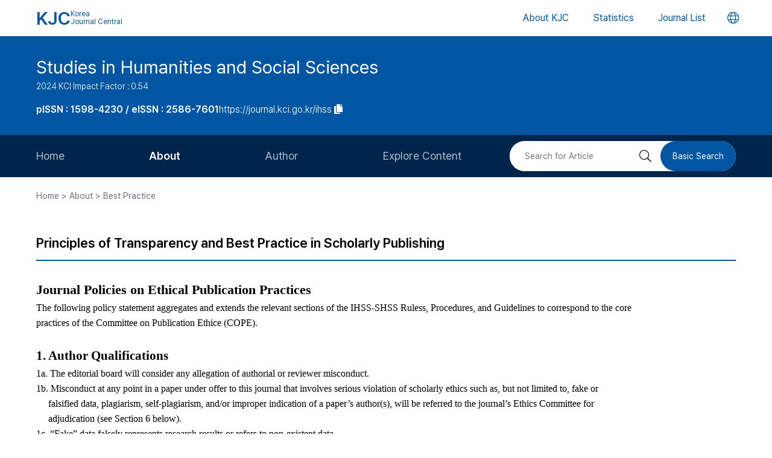

--- FILE ---
content_type: text/html; charset=UTF-8
request_url: https://journal.kci.go.kr/ihss/info/bestPractice
body_size: 61261
content:







<!DOCTYPE html>
<html lang="en">
<head>
	
	<title>Principles of Transparency and Best Practice in Scholarly Publishing</title>
	




	<meta charset="UTF-8">
	<meta http-equiv="X-UA-Compatible" content="IE=10,chrome=1">
	<meta name="viewport" content="width=device-width,initial-scale=1.0,minimum-scale=0,maximum-scale=1.0,user-scalable=no">
	<meta name="format-detection" content="telephone=no, address=no, email=no">
	
	<link rel="apple-touch-icon" sizes="57x57"   href="/resources/img/2024/favicon/apple-icon-57x57.png" />
	<link rel="apple-touch-icon" sizes="60x60"   href="/resources/img/2024/favicon/apple-icon-60x60.png" />
	<link rel="apple-touch-icon" sizes="72x72"   href="/resources/img/2024/favicon/apple-icon-72x72.png" />
	<link rel="apple-touch-icon" sizes="76x76"   href="/resources/img/2024/favicon/apple-icon-76x76.png" />
	<link rel="apple-touch-icon" sizes="114x114" href="/resources/img/2024/favicon/apple-icon-114x114.png" />
	<link rel="apple-touch-icon" sizes="120x120" href="/resources/img/2024/favicon/apple-icon-120x120.png" />
	<link rel="apple-touch-icon" sizes="144x144" href="/resources/img/2024/favicon/apple-icon-144x144.png" />
	<link rel="apple-touch-icon" sizes="152x152" href="/resources/img/2024/favicon/apple-icon-152x152.png" />
	<link rel="apple-touch-icon" sizes="152x152" href="/resources/img/2024/favicon/apple-icon-180x180.png" />

	<link rel="icon" type="image/png" sizes="192x192" href="/resources/img/2024/favicon/android-icon-192x192.png" />
	<link rel="icon" type="image/png" sizes="32x32" href="/resources/img/2024/favicon/favicon-32x32.png"/>
	<link rel="icon" type="image/png" sizes="96x96" href="/resources/img/2024/favicon/favicon-96x96.png"/>
	<link rel="icon" type="image/png" sizes="16x16" href="/resources/img/2024/favicon/favicon-16x16.png"/>
	<link rel="manifest" href="/resources/img/2024/favicon/manifest.json"/>
	<meta name="msapplication-TileColor" content="#ffffff"/>
	<meta name="msapplication-TileImage" content="/resources/img/2024/favicon/ms-icon-144x144.png" />
	<meta name="theme-color" content="#ffffff"/>
	
	<link rel="stylesheet" type="text/css" href="/resources/css/2024/common/jquery-ui.css">
	<link rel="stylesheet" type="text/css" href="/resources/css/2024/common/fontawesome-all.min.css">

	<link rel="stylesheet" type="text/css" href="/resources/css/2024/common/swiper-bundle.min.css">
	<link rel="stylesheet" type="text/css" href="/resources/css/2024/theme-setting.css?v=2" />
	<link rel="stylesheet" type="text/css" href="/resources/css/2024/base.css?v=2" />
	<link rel="stylesheet" type="text/css" href="/resources/css/2024/common.css?v=2" />
	<link rel="stylesheet" type="text/css" href="/resources/css/2024/sub.css?v=3" />
	<link rel="stylesheet" type="text/css" href="/resources/css/2024/modal.css" />

	<script src="/resources/js/2024/common/jquery-3.3.1.min.js"></script>
	<script src="/resources/js/2024/common/jquery-ui.min.js"></script>
	<script src="/resources/js/2024/common/jquery.easing.1.3.js"></script>

	<script src="/resources/js/2024/common/swiper-bundle.min.js"></script>
	<script src="/resources/js/2024/common.js?v=2"></script>
	
	<script>
		function fncChangeLocale(locale) {
			$.ajax({
				url : "/changeLoace",
				type : "GET",
				data : "language=" + locale,
				dataType : 'text',
				cache : false,
				error : function(xhr, status, error) {
					console.log(error)
				},
				success : function(html) {
	
					if ($("#searchListForm").length > 0) {
						$("#searchListForm").submit();
					} else {
						location.reload()
					}
				}
			});
		}
</script>

	<link rel="canonical" href="https://journal.kci.go.kr/ihss/info/bestPractice"/>
</head>
<body>
	<div id="wrapper" class="subindex-ver">
		






<div class="skip_navigation">
	<a href="#container" class="skip_navi sn_sub">본문 바로가기</a>
</div>


<header id="header">
	<h1><a href="/"><em>KJC</em><span>Korea<br />Journal Central</span></a></h1>
	<nav class="gnb">
		<ul id="pcGnb">
			<li><a href="/about" class="">About KJC</a></li>
			<li><a href="/statistics" class="">Statistics</a></li>
			<li><a href="/search" class="">Journal List</a></li>
		</ul>
	</nav>
	<div class="mobile-modal">
		<nav id="mGnb" class="m-gnb">
			<ul class="gnb-1ul">
				<li><a href="/about"><span class="ico"><i class="fal fa-hotel"></i></span><em>About KJC</em></a></li>
				<li><a href="/statistics"><span class="ico"><i class="fal fa-chart-bar"></i></span><em>Statistics</em></a></li>
				<li><a href="/search"><span class="ico"><i class="fal fa-list-alt"></i></span><em>Journal List</em></a></li>
			</ul>
		</nav>
	</div>
	<dl class="lang-box">
		<dt>
			<button type="button" class="lang-choice-btn">
			<i class="fal fa-globe"></i>
			<span class="blind">언어변경 버튼</span>
		</button>
		</dt>
		<dd style="display: none;">
			
				
					
				
				
			
			<ul>
				<li >
					<a href="javascript:;" onclick="fncChangeLocale('ko')">한국어</a>
				</li>
				<li class="select">
					<a href="javascript:;" onclick="fncChangeLocale('en')"><i class="far fa-check"></i> English</a>
				</li>
			</ul>
		</dd>
	</dl>
	<div class="mnubtn">
		<button id="menu-icon" class="c-hamburger c-hamburger--htx">
			<span>toggle menu</span>
		</button>
	</div>
</header>
		<div id="container">
			
				
				
			






<section class="subindex-top">
	<article class="subindex-title-box">
		<div class="max-width all-padding">
			<h2>
				<a href="/ihss" class="tit-txt">
					
						
							
								
									Studies in Humanities and Social Sciences
								
								
							
						
						
					
				</a>
				<em class="subtxt">
					<span>
						2024 KCI Impact Factor : 0.54
					</span>
					
				</em>
			</h2>
			<ul>
				<li>
					<b class="semi">
						
							
								<p>pISSN : 1598-4230 / eISSN : 2586-7601</p>
							
							
							
						
					</b>
				</li>
				<li>
					<a href="javascript:;" onclick="fncCopyToClipBoard('https://journal.kci.go.kr/ihss')"><em>https://journal.kci.go.kr/ihss</em> <span class="ico"><i class="fas fa-copy"></i></span></a>
				</li>
			</ul>
		</div>
	</article>
	<!-- 서브 GNB // Mobile { -->
	<div class="subindex-gnb-area m-sub-gnb">
		<div class="m-sub-nav">
			<ul id="mobile-slide-master" class="swiper-wrapper">
				<li class="swiper-slide " data-nav='home'><a href="/ihss" class="m-sub-nav-btn">Home</a></li>
				<li class="swiper-slide active"><button type="button" class="m-sub-nav-btn" data-nrf-Submnu="mSubsubNav1" data-nrf-submnu-idx='0'>About</button></li>
				<li class="swiper-slide "><button type="button" class="m-sub-nav-btn" data-nrf-Submnu="mSubsubNav2" data-nrf-submnu-idx='1'>Author</button></li>
				<li class="swiper-slide "><button type="button" class="m-sub-nav-btn" data-nrf-Submnu="mSubsubNav3" data-nrf-submnu-idx='2'>Explore Content</button></li>
			</ul>
			<button type="button" class="search-btn" onClick="$('.mobile-search').fadeIn('fast'); $('#mobile-keyword').focus();">
				<i class="fal fa-search"></i>
				<span class="blind">검색버튼</span>
			</button>
		</div>
		<div id="mSubsubNav1" class="m-subsub-nav on">
			<ul class="swiper-wrapper">
				<li class="swiper-slide"><a class="sub-btn" href="/ihss/info/about">Aims and Scope</a></li>
				<li class="swiper-slide"><a class="sub-btn" href="/ihss/info/index">Journal Metrics</a></li>
				<li class="swiper-slide"><a class="sub-btn" href="/ihss/info/editorialBoard">Editorial Board</a></li>
				<li class="swiper-slide"><a class="sub-btn" href="/ihss/info/managingTeam">Journal Staff</a></li>
				<li class="swiper-slide"><a class="sub-btn" href="/ihss/info/bestPractice">Best Practice</a></li>
				<li class="swiper-slide"><a class="sub-btn" href="/ihss/info/journalInfo">Journal Information</a></li>
				<li class="swiper-slide"><a class="sub-btn" href="/ihss/info/society">Publisher</a></li>
				<li class="swiper-slide"><a class="sub-btn" href="/ihss/info/contact">Contact Us</a></li>
			</ul>
			<div class="arrow-guide"><i class="fal fa-exchange"></i></div>
		</div>
		<div id="mSubsubNav2" class="m-subsub-nav ">
			<ul class="swiper-wrapper">
				<li class="swiper-slide"><a class="sub-btn" href="/ihss/author/instruction">Information for Authors</a></li>
				<li class="swiper-slide"><a class="sub-btn" href="/ihss/author/reviewProcess">Review Process</a></li>
				<li class="swiper-slide"><a class="sub-btn" href="/ihss/author/editorialPolicy">Editorial Policy</a></li>
				<li class="swiper-slide"><a class="sub-btn" href="/ihss/author/articleProcessingCharge">Article Processing Charge</a></li>
				<li class="swiper-slide"><a class="sub-btn" href="/ihss/author/copyright">Copyright</a></li>
			</ul>
			<div class="arrow-guide"><i class="fal fa-exchange"></i></div>
		</div>
		<div id="mSubsubNav3" class="m-subsub-nav ">
			<ul class="swiper-wrapper">
				<li class="swiper-slide"><a class="sub-btn" href="/ihss/archive/currentIssue">Current Issue</a></li>
				<li class="swiper-slide"><a class="sub-btn" href="/ihss/archive/issueList">All Issues</a></li>
				<li class="swiper-slide"><a class="sub-btn" href="/ihss/archive/mostRead">Most Read</a></li>
				<li class="swiper-slide"><a class="sub-btn" href="/ihss/archive/mostCited">Most Cited</a></li>
			</ul>
			<div class="arrow-guide"><i class="fal fa-exchange"></i></div>
		</div>
		
		<script>
		//	모바일 서브 메뉴 CSS 강조 표시 
		var locationURL = window.location.href
		var mobileSubMenuList = document.querySelectorAll(".m-subsub-nav.on .swiper-wrapper li a")
		for (var i = 0; i < mobileSubMenuList.length; i++) {
			var menuHref = mobileSubMenuList[i].getAttribute("href");
			if(locationURL.indexOf(menuHref) > -1){
				$(mobileSubMenuList[i]).parent().addClass('active');
				break;
			}
		}
		var mainSlideFocusIdx = $("#mobile-slide-master .swiper-slide.active").index();
		//	swiper 객체 생성 
		var mainSlide = fnCreateSwiper(".m-sub-nav",mainSlideFocusIdx);
		var subSlides = [];
		$(".m-subsub-nav").each(function(){
			var swiperId = $(this).attr("id")
			var swiper;
			if($(this).hasClass("on")){
				var subSlideFocusIdx = $("#"+swiperId).find(".swiper-slide.active").index();
				swiper = fnCreateSwiper("#" + swiperId,subSlideFocusIdx-1);
			}else{
				swiper = fnCreateSwiper("#" + swiperId,0);
			}
			subSlides.push(swiper);
		});
		
		$(window).resize(fncArrowGuideToggle);
		
		</script>
	</div>
	<!-- } 서브 GNB // Mobile -->
	<!-- 서브 GNB // PC { -->
	<div class="subindex-gnb-area pc-sub-gnb">
		<div class="max-width flex-end page-padding">
			<ul class="flex-start sub-gnb" style="--submnu-num: 8;"> <!-- 롤오버시 서브 메뉴 최고갯수가 8개라 8 -->
				<li class="sub-gnb-1li " data-nav='home'>
					<a href="/ihss" class="sub-gnb-1a">
						Home
					</a>
				</li>
				<li class="sub-gnb-1li select">
					<a href="javascript:;" class="sub-gnb-1a">About</a>
					<ul class="sub-gnb-2ul">
						<li class="sub-gnb-2li"><a class="sub-gnb-2a" href="/ihss/info/about">Aims and Scope</a></li>
						<li class="sub-gnb-2li"><a class="sub-gnb-2a" href="/ihss/info/index">Journal Metrics</a></li>
						<li class="sub-gnb-2li"><a class="sub-gnb-2a" href="/ihss/info/editorialBoard">Editorial Board</a></li>
						<li class="sub-gnb-2li"><a class="sub-gnb-2a" href="/ihss/info/managingTeam">Journal Staff</a></li>
						<li class="sub-gnb-2li"><a class="sub-gnb-2a" href="/ihss/info/bestPractice">Best Practice</a></li>
						<li class="sub-gnb-2li"><a class="sub-gnb-2a" href="/ihss/info/journalInfo">Journal Information</a></li>
						<li class="sub-gnb-2li"><a class="sub-gnb-2a" href="/ihss/info/society">Publisher</a></li>
						<li class="sub-gnb-2li"><a class="sub-gnb-2a" href="/ihss/info/contact">Contact Us</a></li>
					</ul>
				</li>
				<li class="sub-gnb-1li ">
					<a href="javascript:;" class="sub-gnb-1a">Author</a>
					<ul class="sub-gnb-2ul">
						<li class="sub-gnb-2li"><a class="sub-gnb-2a" href="/ihss/author/instruction">Information for Authors</a></li>
						<li class="sub-gnb-2li"><a class="sub-gnb-2a" href="/ihss/author/reviewProcess">Review Process</a></li>
						<li class="sub-gnb-2li"><a class="sub-gnb-2a" href="/ihss/author/editorialPolicy">Editorial Policy</a></li>
						<li class="sub-gnb-2li"><a class="sub-gnb-2a" href="/ihss/author/articleProcessingCharge">Article Processing Charge</a></li>
						<li class="sub-gnb-2li"><a class="sub-gnb-2a" href="/ihss/author/copyright">Copyright</a></li>
					</ul>
				</li>
				<li class="sub-gnb-1li ">
					<a href="javascript:;" class="sub-gnb-1a">Explore Content</a>
					<ul class="sub-gnb-2ul">
						<li class="sub-gnb-2li"><a class="sub-gnb-2a" href="/ihss/archive/currentIssue">Current Issue</a></li>
						<li class="sub-gnb-2li"><a class="sub-gnb-2a" href="/ihss/archive/issueList">All Issues</a></li>
						<li class="sub-gnb-2li"><a class="sub-gnb-2a" href="/ihss/archive/mostRead">Most Read</a></li>
						<li class="sub-gnb-2li"><a class="sub-gnb-2a" href="/ihss/archive/mostCited">Most Cited</a></li>
					</ul>
				</li>
			</ul>
			<form name="searchForm" action="/ihss/searchList" method="post">
				<div class="flex-end right-searchbox">
					<input type="hidden" name="field" value="ALL">
					<input id="search" type="search" name="keyword" placeholder="Search for Article" title="Search for Article" class="basic-input search-input w200px"/>
					<button type="submit" class="search-btn"><i class="fal fa-search"></i><span class="blind">검색 버튼</span></button>
					<a href="/ihss/search?searchDiv=basic" class="basic-search-btn">Basic Search</a>
				</div>
			</form>
		</div>
	</div>
	<!-- } 서브 GNB // PC -->
</section>
			<div class="fullSizeOnly">
				<aside class="max-width all-padding location-bar flex-spacebetween">
					<em>
						Home > About >
						
						
						
						Best Practice
						
						
						
					</em>
				</aside>
			</div>
			<section class="base-page max-width all-padding">
				<h2 class="tit-h2">
					<em>
						
						
						
						Principles of Transparency and Best Practice in Scholarly Publishing
						
						
						
					</em>
				</h2>
				
					
					
					
					
					
						<div class="aims-and-scope">
							
								<style>
.titnum{position: relative; display: block; margin:30px 0; padding-left:18px; font-size: 20px;}
.blt_diamond:after{content: ''; display: block; position: absolute; top: 0; left: 0; width: 4px; height: 20px; transform: skew(-20deg); background: #3951a0;}
.blt_diamond::before{content: ''; display: block; position: absolute; top: 0; left: 4px; width: 4px; height: 20px; transform: skew(-20deg); background: #53bef4;}

.t_rule001 {border-collapse:collapse; /*width:96% !important;*/ margin:50px auto;}
.t_rule001 td {padding-top:0.5%; padding-bottom:0.5%; vertical-align:top; color:#000; line-height:1.6em;}

.t_rule001 td.s_cate::before {content:""; position:absolute; top:0; left:0; width:50px; height:2px; background:#3951a0;}
.t_rule001 td.s_cate {position:relative; width:100%; font-weight:600; font-size:22px; padding-top:1%;}

.t_rule001 td.jea {position: relative; width:99% !important; padding-left:20px; margin-top:15px; font-size:18px; word-break:keep-all;}
.t_rule001 td.jea:after{content:''; display: block; position: absolute; top:15px; left:0; width:10px; height: 5px; background:#3951a0;}
.t_rule001 td.jea_txt {position: relative; width:98%; padding-left:18px; font-size:17px;}
.t_rule001 td.jea_txt:after{content: ''; display: block; position: absolute; top: 15px; left: 2px; width: 5px; height: 5px; background: #ccc;}

.t_rule001 td.hang {width:97% !important; padding-left:3%; font-size:16px;}
.t_rule001 td.ho {width:96% !important; padding-left:4%; font-size:15px;}


@media (max-width:899px){
  .titnum{font-size: 18px;}
  .t_rule001 td.jea{padding-left:20px;}
  .t_rule001 td.jea_txt{padding-left:26px;}

  .t_rule001 {margin:20px auto;}
  .t_rule001 td {padding-top:1%; padding-bottom:1%;}
  .t_rule001 td.s_cate::before {top:6px; width:2px; height:24px; background:#3951a0;}
  .t_rule001 td.s_cate {padding-left:2%; font-size:18px;}
  .t_rule001 td.jea {font-size:16px;}
  .t_rule001 td.jea_txt {font-size:15px;}
  .t_rule001 td.hang {font-size:14px;}
  .t_rule001 td.ho {font-size:14px;}


}
</style>  

  <p><span style="font-family: &quot;맑은 고딕&quot;; font-size: 22px; font-weight: 600;">Journal Policies on Ethical Publication Practices&nbsp;</span></p><p><span style="font-family: &quot;맑은 고딕&quot;; font-size: 16px;">The following policy statement aggregates and extends the relevant sections of the IHSS-SHSS Ruless, Procedures, and Guidelines to correspond to the core</span></p><p><span style="font-family: &quot;맑은 고딕&quot;; font-size: 16px;">practices of the Committee on Publication Ethice (COPE).</span></p><p><span style="font-family: &quot;맑은 고딕&quot;; font-size: 16px;"><br></span></p><table class="table table-bordered"><tbody><tr><td><span style="color: rgb(0, 0, 0); font-family: &quot;맑은 고딕&quot;; font-size: 21.3333px; font-weight: 700;">1. Author Qualifications</span></td></tr><tr><td><p class="0" style="color: rgb(0, 0, 0); font-size: 12pt; letter-spacing: 0pt;"><span style="font-family: &quot;맑은 고딕&quot;;">1a.&nbsp;</span><span style="letter-spacing: 0pt; font-family: &quot;맑은 고딕&quot;; font-size: 12pt;">﻿The editorial board will consider any allegation of authorial or reviewer misconduct.</span></p><p class="0" style="color: rgb(0, 0, 0); font-size: 12pt; letter-spacing: 0pt;"><span style="font-family: &quot;맑은 고딕&quot;;">1b. Misconduct at any point in a paper under offer to this journal that involves serious violation of scholarly ethics such as, but not limited to, fake or&nbsp;<br>&nbsp; &nbsp; &nbsp;falsified data, plagiarism, self-plagiarism, and/or improper indication of a paper’s author(s), will be referred to the journal’s Ethics Committee for&nbsp;<br>&nbsp; &nbsp; &nbsp;adjudication (see Section 6 below).</span></p><p class="0" style="color: rgb(0, 0, 0); font-size: 12pt; letter-spacing: 0pt;"><span style="font-family: &quot;맑은 고딕&quot;;">﻿1c. “Fake” data falsely represents research results or refers to non-existent data.</span></p><p class="0" style="color: rgb(0, 0, 0); font-size: 12pt; letter-spacing: 0pt;"><span lang="EN-US" style="letter-spacing: 0pt; font-family: 돋움, Dotum; font-size: 12pt;"><span style="font-family: &quot;맑은 고딕&quot;;">﻿</span></span><span style="font-family: &quot;맑은 고딕&quot;;">1d. “Falsification” refers to behavior that distorts the contents or results of research, whether one’s own or others’, by manipulating the research material,&nbsp;<br>&nbsp; &nbsp; &nbsp;equipment, or process, or by deteriorating or deleting selected data.</span></p><p class="0" style="color: rgb(0, 0, 0); font-size: 12pt; letter-spacing: 0pt;"><span lang="EN-US" style="letter-spacing: 0pt; font-family: 돋움, Dotum; font-size: 12pt;"><span style="font-family: &quot;맑은 고딕&quot;;">﻿</span></span><span style="font-family: &quot;맑은 고딕&quot;;">1e. “Plagiarism” refers to behavior that uses the ideas, content, results, or other unique elements of others’ research without proper citation and without the&nbsp;<br>&nbsp; &nbsp; &nbsp;addition of new interpretation and presentation.</span></p><p class="0" style="color: rgb(0, 0, 0); font-size: 12pt; letter-spacing: 0pt;"><span style="font-family: &quot;맑은 고딕&quot;;">1f. “Self-plagiarism” refers to behavior that reuses a substantial part of material previously offered by an author (or one of two or more co-authors) and&nbsp;<br>&nbsp; &nbsp; &nbsp;accepted for any academic journal or other publication, whether exactly as previously printed or after minor modification, without proper citation or&nbsp;<br>&nbsp; &nbsp; &nbsp;reference and express permission from copyright holders. (Note: when previous publication is specified, even with proper citation, reference, and&nbsp;<br>&nbsp; &nbsp; &nbsp;permission, a submission to this learned journal will be rejected for consideration.)</span></p><p class="0" style="color: rgb(0, 0, 0); font-size: 12pt; letter-spacing: 0pt;"><span style="font-family: &quot;맑은 고딕&quot;;">1g. “Improper indication of the paper’s author(s)” refers to behavior that that does not correlate actual authorship with the names of authors as submitted&nbsp;<br>&nbsp; &nbsp; &nbsp;to this learned journal, and that does not correlate with the creators of the research process, results, and analysis (see Section 2 below for more detail)</span></p><p class="0" style="color: rgb(0, 0, 0); font-size: 12pt; letter-spacing: 0pt;"><span style="font-family: &quot;맑은 고딕&quot;;">1h. The journal will protect to the greatest extent possible the identity of any individual alleging misconduct on the part of authors or reviewers.</span></p><p class="0" style="color: rgb(0, 0, 0); font-size: 12pt; letter-spacing: 0pt;"><span style="font-family: &quot;맑은 고딕&quot;;">1i. The journal may use software and/or other tools to ascertain the validity of any allegation.</span></p><p class="0" style="color: rgb(0, 0, 0); font-size: 12pt; letter-spacing: 0pt;"><span style="font-family: &quot;맑은 고딕&quot;;">1j. The editor(s)-in-chief are willing to collaborate with comparable figures at other journals to compare suspect submissions.</span></p></td></tr></tbody></table><table class="table table-bordered"><tbody><tr><td><span style="color: rgb(0, 0, 0); font-family: &quot;맑은 고딕&quot;; font-size: 21.3333px; font-weight: 700;">2. Authorship and Contributorship</span></td></tr><tr><td><span style="color: rgb(0, 0, 0); font-family: &quot;맑은 고딕&quot;; font-size: 16px;">2a. Authorship credit is a statement of having contributed substantially to the conception and design of the research underlying the research; of having <br>&nbsp; &nbsp; significant input to and control of the drafting and editing of the attendant manuscript; and of having approved the final document prior to submission and to publication. <br>2b. Authorship credit does not include other elements of any research project that may lead to creation of the submission text such as procuring funding, collecting data, <br>&nbsp; &nbsp; or supervising a research group. In such cases authorial acknowledgement should be made in a separate note where appropriate. <br>2c. Order of multiple authors is at the discretion of the submitters, but the first named author must be willing to serve as contact author for communicating with the editorial <br>&nbsp; &nbsp; board and/or readers, and shall be so designated on the title page of the submission if published.</span></td></tr></tbody></table><table class="table table-bordered"><tbody><tr><td><span style="color: rgb(0, 0, 0); font-family: &quot;맑은 고딕&quot;; font-size: 21.3333px; font-weight: 700;">3. Complaints and Appeals</span></td></tr><tr><td><p class="0" style="box-sizing: border-box; text-size-adjust: none; color: rgb(0, 0, 0); font-family: &quot;Open Sans&quot;, &quot;Nanum Gothic&quot;, 나눔고딕, sans-serif; font-size: 12pt; letter-spacing: 0pt;"><span style="box-sizing: border-box; font-family: &quot;맑은 고딕&quot;;">3a. The journal welcomes and will respectfully consider and, as appropriate, act on any complaints against the journal, its editors and publisher, and any<br style="box-sizing: border-box; font-family: &quot;Nanum Gothic&quot;;">&nbsp; &nbsp; &nbsp;actions that may reflect on its goals and values.</span></p><p class="0" style="box-sizing: border-box; text-size-adjust: none; color: rgb(0, 0, 0); font-family: &quot;Open Sans&quot;, &quot;Nanum Gothic&quot;, 나눔고딕, sans-serif; font-size: 12pt; letter-spacing: 0pt;"><span style="box-sizing: border-box; font-family: &quot;맑은 고딕&quot;;">3b. In the case of rejected manuscripts, the author(s) may appeal to the editor(s)-in-chief or publisher for reconsideration if they believe that either the peer<br style="box-sizing: border-box; font-family: &quot;Nanum Gothic&quot;;">&nbsp; &nbsp; &nbsp;reviewing or editorial decision-making processes were at fault.</span></p><p class="0" style="box-sizing: border-box; text-size-adjust: none; color: rgb(0, 0, 0); font-family: &quot;Open Sans&quot;, &quot;Nanum Gothic&quot;, 나눔고딕, sans-serif; font-size: 16px;"><span style="box-sizing: border-box; font-family: &quot;맑은 고딕&quot;;">3c. Any suggestions for additions or revisions to these “Journal Policies on Ethical Publication Practices” that are in keeping with current best practices in<br style="box-sizing: border-box; font-family: &quot;Nanum Gothic&quot;;">&nbsp; &nbsp; &nbsp;scholarly publication will be seriously and promptly considered.</span></p></td></tr></tbody></table><table class="table table-bordered"><tbody><tr><td><span style="color: rgb(0, 0, 0); font-family: &quot;맑은 고딕&quot;; font-size: 21.3333px; font-weight: 700;">4. Conflicts of Interest/Competing Interests</span></td></tr><tr><td><p class="0" style="box-sizing: border-box; text-size-adjust: none; color: rgb(0, 0, 0); font-family: &quot;Open Sans&quot;, &quot;Nanum Gothic&quot;, 나눔고딕, sans-serif; font-size: 12pt; letter-spacing: 0pt;"><span style="box-sizing: border-box; font-family: &quot;맑은 고딕&quot;;">4a. Any author must disclose a possible special financial, institutional, or other interest in the topic and findings of a submission.</span></p><p class="0" style="box-sizing: border-box; text-size-adjust: none; color: rgb(0, 0, 0); font-family: &quot;Open Sans&quot;, &quot;Nanum Gothic&quot;, 나눔고딕, sans-serif; font-size: 12pt; letter-spacing: 0pt;"><span style="box-sizing: border-box; font-family: &quot;맑은 고딕&quot;;">4b. Peer reviewers are expected to note any possible conflicts of interest with a submission’s author(s) or with its contents.</span></p><p class="0" style="box-sizing: border-box; text-size-adjust: none; color: rgb(0, 0, 0); font-family: &quot;Open Sans&quot;, &quot;Nanum Gothic&quot;, 나눔고딕, sans-serif; font-size: 12pt; letter-spacing: 0pt;"><span style="box-sizing: border-box; font-family: &quot;맑은 고딕&quot;;">4c. If an editor has reason to suspect an undisclosed conflict of interest on the part of an author or peer reviewer, or if an author or peer reviewer suspects<br style="box-sizing: border-box; font-family: &quot;Nanum Gothic&quot;;">&nbsp; &nbsp; &nbsp;such a conflict on the part of the other party or of anyone involved in the journal’s editorial processes, either a written document shall be obtained<br style="box-sizing: border-box; font-family: &quot;Nanum Gothic&quot;;">&nbsp; &nbsp; &nbsp;explaining why no such conflict occurs or, for authors, a statement will be attached to any published version explaining the interest and, for peer<br style="box-sizing: border-box; font-family: &quot;Nanum Gothic&quot;;">&nbsp; &nbsp; &nbsp;reviewers, their evaluation will not be considered and a substitute reviewer will be selected. In cases in which the undisclosed interest casts doubt on the<br style="box-sizing: border-box; font-family: &quot;Nanum Gothic&quot;;">&nbsp; &nbsp; &nbsp;fairness and validity of the research, the complaint must be forwarded to the journal’s Ethics Committee (see Section 6).</span></p><p class="0" style="box-sizing: border-box; text-size-adjust: none; color: rgb(0, 0, 0); font-family: &quot;Open Sans&quot;, &quot;Nanum Gothic&quot;, 나눔고딕, sans-serif; font-size: 16px;"><span style="box-sizing: border-box; font-family: &quot;맑은 고딕&quot;;">4d.&nbsp;</span><span style="box-sizing: border-box; font-family: &quot;맑은 고딕&quot;;">No individual involved in the editing or publishing o the journal can play any role in the peer-reviewing or publication decisions regarding the possible<br style="box-sizing: border-box; font-family: &quot;Nanum Gothic&quot;;">&nbsp; &nbsp; &nbsp;publication of a piece on which they are listed as an author.</span></p></td></tr></tbody></table><table class="table table-bordered"><tbody><tr><td><span style="color: rgb(0, 0, 0); font-family: &quot;맑은 고딕&quot;; font-size: 21.3333px; font-weight: 700;">5. Data and Responsibility</span></td></tr><tr><td><p class="0" style="box-sizing: border-box; text-size-adjust: none; color: rgb(0, 0, 0); font-family: &quot;Open Sans&quot;, &quot;Nanum Gothic&quot;, 나눔고딕, sans-serif; font-size: 12pt; letter-spacing: 0pt;"><span style="box-sizing: border-box; font-family: &quot;맑은 고딕&quot;;">5a. Fabricated data (“fake” or “falsified” – see the definitions in Section 1) are grounds for rejection of a submission or withdrawal of a published article and<br style="box-sizing: border-box; font-family: &quot;Nanum Gothic&quot;;">&nbsp; &nbsp; &nbsp;for communication with the research governing authorities of the author’s academic institution and/or other regulatory bodies. If an editor or peer<br style="box-sizing: border-box; font-family: &quot;Nanum Gothic&quot;;">&nbsp; &nbsp; &nbsp;reviewer suspects fabrication, a formal investigation must be initiated.</span></p><p class="0" style="box-sizing: border-box; text-size-adjust: none; color: rgb(0, 0, 0); font-family: &quot;Open Sans&quot;, &quot;Nanum Gothic&quot;, 나눔고딕, sans-serif; font-size: 12pt; letter-spacing: 0pt;"><span style="box-sizing: border-box; font-family: &quot;맑은 고딕&quot;;">5b. In the case of a satisfactory explanation prior to publication, the editor(s)-in-chief must apologize to the author(s) and inform the peer reviewers involved<br style="box-sizing: border-box; font-family: &quot;Nanum Gothic&quot;;">&nbsp; &nbsp; &nbsp;of the circumstances.</span></p></td></tr></tbody></table><table class="table table-bordered"><tbody><tr><td><span style="color: rgb(0, 0, 0); font-family: &quot;맑은 고딕&quot;; font-size: 21.3333px; font-weight: 700;">6. Ethical Oversight</span></td></tr><tr><td><p class="0" style="box-sizing: border-box; text-size-adjust: none; color: rgb(0, 0, 0); font-family: &quot;Open Sans&quot;, &quot;Nanum Gothic&quot;, 나눔고딕, sans-serif; font-size: 12pt; letter-spacing: 0pt;"><span style="box-sizing: border-box; font-family: &quot;맑은 고딕&quot;;">6a. Ethical publication practices should be a concern for all editors and contributors, but special responsibility rests with the Director of the Institute of<br style="box-sizing: border-box; font-family: &quot;Nanum Gothic&quot;;">&nbsp; &nbsp; &nbsp;Humanities and Social Sciences (IHSS) at Honam University, the editor(s)-in-chief of this journal, and members of the journal’s Ethics Committee.</span></p><p class="0" style="box-sizing: border-box; text-size-adjust: none; color: rgb(0, 0, 0); font-family: &quot;Open Sans&quot;, &quot;Nanum Gothic&quot;, 나눔고딕, sans-serif; font-size: 12pt; letter-spacing: 0pt;"><span style="box-sizing: border-box; font-family: &quot;맑은 고딕&quot;;">6b. Adjudication of issues arising from suspected ethical misconduct as described above, including any other behavior that may raise ethical concerns even if<br style="box-sizing: border-box; font-family: &quot;Nanum Gothic&quot;;">&nbsp; &nbsp; &nbsp;not specifically enumerated, will be carried out by a specially created Ethics Committee to be composed of nine members. The chair shall be the director<br style="box-sizing: border-box; font-family: &quot;Nanum Gothic&quot;;">&nbsp; &nbsp; &nbsp;of the IHSS at Honam University; other members shall be appointed on the recommendation of any officer of the IHSS. Deliberations require the<br style="box-sizing: border-box; font-family: &quot;Nanum Gothic&quot;;">&nbsp; &nbsp; &nbsp;presence of a majority of committee members. Decisions require the approval of two thirds (2/3) of the members present. In cases that the chair<br style="box-sizing: border-box; font-family: &quot;Nanum Gothic&quot;;">&nbsp; &nbsp; &nbsp;determines, after informal discussion with committee members, involve only trivial infractions or issues, the chair may choose not to convene a meeting<br style="box-sizing: border-box; font-family: &quot;Nanum Gothic&quot;;">&nbsp; &nbsp; &nbsp;but instead submit the issue for written deliberation and dispensation by committee members. The ethics committee can select a smaller investigation<br style="box-sizing: border-box; font-family: &quot;Nanum Gothic&quot;;">&nbsp; &nbsp; &nbsp;committee from among its members to closely examine all relevant material. Either the full ethics committee or the investigation committee can request<br style="box-sizing: border-box; font-family: &quot;Nanum Gothic&quot;;">&nbsp; &nbsp; any informant regarding putative illegal behavior, the author(s) under examination, and any witnesses or others offering testimony for additional data. If<br style="box-sizing: border-box; font-family: &quot;Nanum Gothic&quot;;">&nbsp; &nbsp; &nbsp;such a request is made, the author(s) must comply.</span></p><p class="0" style="box-sizing: border-box; text-size-adjust: none; color: rgb(0, 0, 0); font-family: &quot;Open Sans&quot;, &quot;Nanum Gothic&quot;, 나눔고딕, sans-serif; font-size: 12pt; letter-spacing: 0pt;"><span style="box-sizing: border-box; font-family: &quot;맑은 고딕&quot;;">6c. The ethics committee shall deliberate and adjudicate based on the evidence presented, including objections raised and defense(s) offered, and then<br style="box-sizing: border-box; font-family: &quot;Nanum Gothic&quot;;">&nbsp; &nbsp; &nbsp;notify the author(s) and informant, if any, of the results. If a final adjudication of the results of the investigation does not emerge from a consensus<br style="box-sizing: border-box; font-family: &quot;Nanum Gothic&quot;;">&nbsp; &nbsp; &nbsp;among committee members, it will be decided by a formal vote requiring the presence of a majority of registered committee members and the<br style="box-sizing: border-box; font-family: &quot;Nanum Gothic&quot;;">&nbsp; &nbsp;&nbsp;<b style="box-sizing: border-box;">&nbsp;</b>approval of at least two thirds (2/3) of committee members present. If the author(s) or informant protests against the committee’s adjudication of the<br style="box-sizing: border-box; font-family: &quot;Nanum Gothic&quot;;">&nbsp; &nbsp; &nbsp;results of the investigation, either party can request re-deliberation by the ethics committee by submitting the relevant reason within ten (10) days from<br style="box-sizing: border-box; font-family: &quot;Nanum Gothic&quot;;">&nbsp; &nbsp; &nbsp;the date when they were notified of the result. Review of the propriety of the reason for requesting re-deliberation and a decision on whether to<br style="box-sizing: border-box; font-family: &quot;Nanum Gothic&quot;;">&nbsp; &nbsp; &nbsp;proceed with it will be made through informal polling of committee members within ten (10) days of receiving the explanation and appeal. If they<br style="box-sizing: border-box; font-family: &quot;Nanum Gothic&quot;;">&nbsp; &nbsp; &nbsp;decide that a re-deliberation is merited, they shall convoke the same investigation committee again, create a new investigation committee, and<br style="box-sizing: border-box; font-family: &quot;Nanum Gothic&quot;;">&nbsp; &nbsp; &nbsp;otherwise recommence investigation and deliberations within ten (10) days.</span></p><p class="0" style="box-sizing: border-box; text-size-adjust: none; color: rgb(0, 0, 0); font-family: &quot;Open Sans&quot;, &quot;Nanum Gothic&quot;, 나눔고딕, sans-serif; font-size: 12pt; letter-spacing: 0pt;"><span style="box-sizing: border-box; font-family: &quot;맑은 고딕&quot;;">6d. The ethics committee can recommend and impose, through the executive role of the chair/director and the editor(s)-in-chief, disciplinary measures as<br style="box-sizing: border-box; font-family: &quot;Nanum Gothic&quot;;">&nbsp; &nbsp; &nbsp;deemed appropriate, from Notice (informing author/s of the determination and formally requesting better attention to the infraction in future<br style="box-sizing: border-box; font-family: &quot;Nanum Gothic&quot;;">&nbsp; &nbsp; &nbsp;scholarship) to Warning (in addition to the Notice actions, withdrawing the paper from inclusion in the journal) to Reprimand (in addition to the Notice<br style="box-sizing: border-box; font-family: &quot;Nanum Gothic&quot;;">&nbsp; &nbsp; &nbsp;and Warning actions, communicating a formal statement explaining why the paper has been withdrawn, with a presumption of heightened scrutiny of<br style="box-sizing: border-box; font-family: &quot;Nanum Gothic&quot;;">&nbsp; &nbsp; &nbsp;any future submissions).</span></p><p class="0" style="box-sizing: border-box; text-size-adjust: none; color: rgb(0, 0, 0); font-family: &quot;Open Sans&quot;, &quot;Nanum Gothic&quot;, 나눔고딕, sans-serif; font-size: 12pt; letter-spacing: 0pt;"><span style="box-sizing: border-box; font-family: &quot;맑은 고딕&quot;;">6e. In the case of plagiarism, the director of the Institute of Humanities and Social Sciences at Honam University shall, after taking one of the disciplinary<br style="box-sizing: border-box; font-family: &quot;Nanum Gothic&quot;;">&nbsp; &nbsp; &nbsp;measures outlined in 6d above, deliver an official letter of apology to the author(s) of the work that has been plagiarized.</span></p><p class="0" style="box-sizing: border-box; text-size-adjust: none; color: rgb(0, 0, 0); font-family: &quot;Open Sans&quot;, &quot;Nanum Gothic&quot;, 나눔고딕, sans-serif; font-size: 12pt; letter-spacing: 0pt;"><span style="box-sizing: border-box; font-family: &quot;맑은 고딕&quot;;">6f. The ethics committee shall next notify the Korea Research Foundation of its determination that the relevant work involved illegal behavior as specified. If<br style="box-sizing: border-box; font-family: &quot;Nanum Gothic&quot;;">&nbsp; &nbsp; &nbsp;one or more authors is not Korean and therefore not subject to oversight by the Korea Research Foundation, the committee should notify any academic<br style="box-sizing: border-box; font-family: &quot;Nanum Gothic&quot;;">&nbsp; &nbsp; &nbsp;or other research institution with which affiliation is claimed.</span></p><p class="0" style="box-sizing: border-box; text-size-adjust: none; color: rgb(0, 0, 0); font-family: &quot;Open Sans&quot;, &quot;Nanum Gothic&quot;, 나눔고딕, sans-serif; font-size: 12pt; letter-spacing: 0pt;"><span style="box-sizing: border-box; font-family: &quot;맑은 고딕&quot;;">6g. Even without formal calling and finding of the ethics committee, the editor(s)-in-chief may at their discretion communicate with universities or other<br style="box-sizing: border-box; font-family: &quot;Nanum Gothic&quot;;">&nbsp; &nbsp; &nbsp;research institutions with which author(s) may be affiliated to discuss suspicious actions that are better explored by institutions with more resources and<br style="box-sizing: border-box; font-family: &quot;Nanum Gothic&quot;;">&nbsp; &nbsp; &nbsp;responsibility for the individuals involved.</span></p></td></tr></tbody></table><table class="table table-bordered"><tbody><tr><td><span style="color: rgb(0, 0, 0); font-family: &quot;맑은 고딕&quot;; font-size: 21.3333px; font-weight: 700;">7. Intellectual Property</span></td></tr><tr><td><p class="0" style="box-sizing: border-box; text-size-adjust: none; color: rgb(0, 0, 0); font-family: &quot;Open Sans&quot;, &quot;Nanum Gothic&quot;, 나눔고딕, sans-serif; font-size: 12pt; letter-spacing: 0pt;"><span style="box-sizing: border-box; font-family: &quot;맑은 고딕&quot;;">7a. Copyright and republishing rights shall remain with the author(s) unless a submission has been solicited as part of a special issue, in which case control<br style="box-sizing: border-box; font-family: &quot;Nanum Gothic&quot;;">&nbsp; &nbsp; &nbsp;of rights passes to the issue editor who solicited it.</span></p><p class="0" style="box-sizing: border-box; text-size-adjust: none; color: rgb(0, 0, 0); font-family: &quot;Open Sans&quot;, &quot;Nanum Gothic&quot;, 나눔고딕, sans-serif; font-size: 12pt; letter-spacing: 0pt;"><span style="box-sizing: border-box; font-family: &quot;맑은 고딕&quot;;">7b. Multiple simultaneous submissions to journals are forbidden, but because authors retain copyright, they may withdraw a submission from consideration<br style="box-sizing: border-box; font-family: &quot;Nanum Gothic&quot;;">&nbsp; &nbsp; &nbsp;at any point prior to an issue’s official publication date and digital uploading.</span></p><p class="0" style="box-sizing: border-box; text-size-adjust: none; color: rgb(0, 0, 0); font-family: &quot;Open Sans&quot;, &quot;Nanum Gothic&quot;, 나눔고딕, sans-serif; font-size: 16px;"><span style="box-sizing: border-box; font-family: &quot;맑은 고딕&quot;;">7c. Prior publication in whole or in part of a submission in a journal, online or printed, or book precludes publication in this journal, but this prohibition<br style="box-sizing: border-box; font-family: &quot;Nanum Gothic&quot;;">&nbsp; &nbsp; &nbsp;does not extend to conference proceedings distributed exclusively, or at least primarily, to attendees or to postings of unpublished papers on internet<br style="box-sizing: border-box; font-family: &quot;Nanum Gothic&quot;;">&nbsp; &nbsp; &nbsp;research sites such as Academia.edu or ResearchGate.net.</span></p></td></tr></tbody></table><table class="table table-bordered"><tbody><tr><td><span style="color: rgb(0, 0, 0); font-family: &quot;맑은 고딕&quot;; font-size: 21.3333px; font-weight: 700;">8. Journal Management</span></td></tr><tr><td><p class="0" style="box-sizing: border-box; text-size-adjust: none; color: rgb(0, 0, 0); font-family: &quot;Open Sans&quot;, &quot;Nanum Gothic&quot;, 나눔고딕, sans-serif; font-size: 12pt; letter-spacing: 0pt;"><span style="box-sizing: border-box; font-family: &quot;맑은 고딕&quot;;">8a. The publisher of the journal is the non-profit Institute of the Humanities and Social Sciences (IHSS) at Honam University. The director of IHSS is<br style="box-sizing: border-box; font-family: &quot;Nanum Gothic&quot;;">&nbsp; &nbsp; &nbsp;appointed by the president of Honam University. Among other responsibilities the director oversees the direction and ethical responsibilitie</span><span style="box-sizing: border-box; letter-spacing: 0pt; font-family: &quot;맑은 고딕&quot;; font-size: 12pt;">s of the<br style="box-sizing: border-box; font-family: &quot;Nanum Gothic&quot;;">&nbsp; &nbsp; &nbsp;journal, including serving as chair of its Ethics Committee (see Section 6), but is not directly involved in editorial decisions.</span></p><p class="0" style="box-sizing: border-box; text-size-adjust: none; color: rgb(0, 0, 0); font-family: &quot;Open Sans&quot;, &quot;Nanum Gothic&quot;, 나눔고딕, sans-serif; font-size: 12pt; letter-spacing: 0pt;"><span style="box-sizing: border-box; font-family: &quot;맑은 고딕&quot;;">8b. Editorial control of the journal rests with one or more editor(s)-in-chief, with the number varying by circumstances.</span></p><p class="0" style="box-sizing: border-box; text-size-adjust: none; color: rgb(0, 0, 0); font-family: &quot;Open Sans&quot;, &quot;Nanum Gothic&quot;, 나눔고딕, sans-serif; font-size: 12pt; letter-spacing: 0pt;"><span style="box-sizing: border-box; font-family: &quot;맑은 고딕&quot;;">8c. Members of the IHSS resident at Honam University can be called on to serve as members of journal committees, including the Ethics Committee.</span></p><p class="0" style="box-sizing: border-box; text-size-adjust: none; color: rgb(0, 0, 0); font-family: &quot;Open Sans&quot;, &quot;Nanum Gothic&quot;, 나눔고딕, sans-serif; font-size: 16px;"><span style="box-sizing: border-box; font-family: &quot;맑은 고딕&quot;;">8d. Members of the journal’s international board of editors can be called upon to solicit submissions and to serve as peer reviewers where appropriate.</span></p></td></tr></tbody></table><table class="table table-bordered"><tbody><tr><td><span style="color: rgb(0, 0, 0); font-family: &quot;맑은 고딕&quot;; font-size: 21.3333px; font-weight: 700;">9. Peer Review Process</span></td></tr><tr><td><p class="0" style="box-sizing: border-box; text-size-adjust: none; color: rgb(0, 0, 0); font-family: &quot;Open Sans&quot;, &quot;Nanum Gothic&quot;, 나눔고딕, sans-serif; font-size: 12pt; letter-spacing: 0pt;"><span style="box-sizing: border-box; font-family: &quot;맑은 고딕&quot;;">9a. The editor(s)-in-chief or editorial board review submissions based on a publicly available checklist of standards and may reject a submission prior to<br style="box-sizing: border-box; font-family: &quot;Nanum Gothic&quot;;">&nbsp; &nbsp; &nbsp;sending it out to peer reviewers if they determine that the submission has been previously published, whether in its entirety or in significant portions;<br style="box-sizing: border-box; font-family: &quot;Nanum Gothic&quot;;">&nbsp; &nbsp; &nbsp;that it has been commercially supported without direct acknowledgement and a statement of authorial independence; that the manuscript lacks original<br style="box-sizing: border-box; font-family: &quot;Nanum Gothic&quot;;">&nbsp; &nbsp; &nbsp;research and/or analysis; or that the manuscript size or style is inconsistent with journal standards.</span></p><p class="0" style="box-sizing: border-box; text-size-adjust: none; color: rgb(0, 0, 0); font-family: &quot;Open Sans&quot;, &quot;Nanum Gothic&quot;, 나눔고딕, sans-serif; font-size: 12pt; letter-spacing: 0pt;"><span style="box-sizing: border-box; font-family: &quot;맑은 고딕&quot;;">9b. At that point an editor selects two peer reviewers based on background and areas of expertise.</span></p><p class="0" style="box-sizing: border-box; text-size-adjust: none; color: rgb(0, 0, 0); font-family: &quot;Open Sans&quot;, &quot;Nanum Gothic&quot;, 나눔고딕, sans-serif; font-size: 12pt; letter-spacing: 0pt;"><span style="box-sizing: border-box; font-family: &quot;맑은 고딕&quot;;">9c. A submitting author or co-author cannot be a reviewer of his or her own submission.</span></p><p class="0" style="box-sizing: border-box; text-size-adjust: none; color: rgb(0, 0, 0); font-family: &quot;Open Sans&quot;, &quot;Nanum Gothic&quot;, 나눔고딕, sans-serif; font-size: 12pt; letter-spacing: 0pt;"><span style="box-sizing: border-box; font-family: &quot;맑은 고딕&quot;;">9d. If a submitting author or co-author is a member of the editorial board of the journal, he or she is barred from participation in the selection of reviewers<br style="box-sizing: border-box; font-family: &quot;Nanum Gothic&quot;;">&nbsp; &nbsp; &nbsp;or any other aspect of the review process.</span></p><p class="0" style="box-sizing: border-box; text-size-adjust: none; color: rgb(0, 0, 0); font-family: &quot;Open Sans&quot;, &quot;Nanum Gothic&quot;, 나눔고딕, sans-serif; font-size: 12pt; letter-spacing: 0pt;"><span style="box-sizing: border-box; font-family: &quot;맑은 고딕&quot;;">9e. The journal adheres to a double-blind review policy in which neither the author(s) nor the reviewers have been informed of the name(s) of the other<br style="box-sizing: border-box; font-family: &quot;Nanum Gothic&quot;;">&nbsp; &nbsp; &nbsp;party in the author/peer review process, although it is understood that among scholars in the same field and with the increasing presence of working<br style="box-sizing: border-box; font-family: &quot;Nanum Gothic&quot;;">&nbsp; &nbsp; &nbsp;papers on the internet, it is often possible to deduce such identities.</span></p><p class="0" style="box-sizing: border-box; text-size-adjust: none; color: rgb(0, 0, 0); font-family: &quot;Open Sans&quot;, &quot;Nanum Gothic&quot;, 나눔고딕, sans-serif; font-size: 12pt; letter-spacing: 0pt;"><span style="box-sizing: border-box; font-family: &quot;맑은 고딕&quot;;">9f. Because of the journal’s double-blind policy, editors must mediate all interactions among reviewers and authors.</span></p><p class="0" style="box-sizing: border-box; text-size-adjust: none; color: rgb(0, 0, 0); font-family: &quot;Open Sans&quot;, &quot;Nanum Gothic&quot;, 나눔고딕, sans-serif; font-size: 12pt; letter-spacing: 0pt;"><span style="box-sizing: border-box; font-family: &quot;맑은 고딕&quot;;">9g. Reviewers evaluate submissions based on the significance and suitability of the subject and clarity of the research purpose; the quality and uniqueness of<br style="box-sizing: border-box; font-family: &quot;Nanum Gothic&quot;;">&nbsp; &nbsp;&nbsp;<b style="box-sizing: border-box;">&nbsp;</b>the research and its linkage with significant ongoing issues; the soundness of the research<br style="box-sizing: border-box; font-family: &quot;Nanum Gothic&quot;;">&nbsp; &nbsp; &nbsp;methodology and construction of the argument; the logical strictness of the research analysis; the significance of the contribution by the submission’s<br style="box-sizing: border-box; font-family: &quot;Nanum Gothic&quot;;">&nbsp; &nbsp; &nbsp;research findings; and observance of the journal’s regulations</span></p><p class="0" style="box-sizing: border-box; text-size-adjust: none; color: rgb(0, 0, 0); font-family: &quot;Open Sans&quot;, &quot;Nanum Gothic&quot;, 나눔고딕, sans-serif; font-size: 12pt; letter-spacing: 0pt;"><span style="box-sizing: border-box; font-family: &quot;맑은 고딕&quot;;">9h. A reviewer should make a decision on a submission within 14 days of receiving it.</span></p><p class="0" style="box-sizing: border-box; text-size-adjust: none; color: rgb(0, 0, 0); font-family: &quot;Open Sans&quot;, &quot;Nanum Gothic&quot;, 나눔고딕, sans-serif; font-size: 12pt; letter-spacing: 0pt;"><span style="box-sizing: border-box; font-family: &quot;맑은 고딕&quot;;">9i.&nbsp; There are four possible decisions on a submission. The reviewer must choose one of the following options: Acceptance as Submitted (the<br style="box-sizing: border-box; font-family: &quot;Nanum Gothic&quot;;">&nbsp; &nbsp; &nbsp;submission can be published as it stands, except for such minor adjustments as may be flagged by the editorial board); Acceptance with Minor<br style="box-sizing: border-box; font-family: &quot;Nanum Gothic&quot;;">&nbsp; &nbsp; &nbsp;Revisions (the submission is deemed ready for publication except for relatively minor changes to be specified in writing by the reviewer on a point-by-<br style="box-sizing: border-box; font-family: &quot;Nanum Gothic&quot;;">&nbsp; &nbsp; &nbsp;point basis, and addressed by the author(s) in a similar point-by-point fashion in documentation attached to the revision); Reconsideration after Major<br style="box-sizing: border-box; font-family: &quot;Nanum Gothic&quot;;">&nbsp; &nbsp; &nbsp;Revision (the reviewer feels that major changes in argumentation, organization, and/or presentation would be required before publication, the nature<br style="box-sizing: border-box; font-family: &quot;Nanum Gothic&quot;;">&nbsp; &nbsp; &nbsp;and extent of which must be specified with clear examples); or Rejection (the reviewer argues that for reasons of inadequacy in relevance, originality,<br style="box-sizing: border-box; font-family: &quot;Nanum Gothic&quot;;">&nbsp; &nbsp; &nbsp;use of evidence, argumentation, organization, and/or presentation, the submission should not be published without radical reconceptualization and<br style="box-sizing: border-box; font-family: &quot;Nanum Gothic&quot;;">&nbsp; &nbsp; &nbsp;thorough rewriting by the author(s) such as would amount to a completely different article).</span></p><p class="0" style="box-sizing: border-box; text-size-adjust: none; color: rgb(0, 0, 0); font-family: &quot;Open Sans&quot;, &quot;Nanum Gothic&quot;, 나눔고딕, sans-serif; font-size: 12pt; letter-spacing: 0pt;"><span style="box-sizing: border-box; font-family: &quot;맑은 고딕&quot;;">9j.&nbsp; If both reviewers are in agreement as to one of the four possible outcomes as outlined above, their judgment is final.</span></p><p class="0" style="box-sizing: border-box; text-size-adjust: none; color: rgb(0, 0, 0); font-family: &quot;Open Sans&quot;, &quot;Nanum Gothic&quot;, 나눔고딕, sans-serif; font-size: 12pt; letter-spacing: 0pt;"><span style="box-sizing: border-box; font-family: &quot;맑은 고딕&quot;;">9k. If one reviewer suggests acceptance as submitted and the other argues for acceptance with minor revisions, the editorial board will review the second<br style="box-sizing: border-box; font-family: &quot;Nanum Gothic&quot;;">&nbsp; &nbsp; &nbsp;reviewer’s suggested revisions and determine, based on the validity of the criticism, whether to publish as submitted or to publish after the concerns of<br style="box-sizing: border-box; font-family: &quot;Nanum Gothic&quot;;">&nbsp; &nbsp; &nbsp;the reviewer voting for acceptance with minor revisions are addressed by the author(s).</span></p><p class="0" style="box-sizing: border-box; text-size-adjust: none; color: rgb(0, 0, 0); font-family: &quot;Open Sans&quot;, &quot;Nanum Gothic&quot;, 나눔고딕, sans-serif; font-size: 12pt; letter-spacing: 0pt;"><span style="box-sizing: border-box; font-family: &quot;맑은 고딕&quot;;">9l. If one reviewer suggests acceptance as submitted and the other argues for reconsideration after major revisions, the editorial board will review the<br style="box-sizing: border-box; font-family: &quot;Nanum Gothic&quot;;">&nbsp; &nbsp; &nbsp;second reviewer’s critique and determine, based on the validity and extent of the concerns raised, whether to ask the author(s) for relatively minor<br style="box-sizing: border-box; font-family: &quot;Nanum Gothic&quot;;">&nbsp; &nbsp; &nbsp;revisions that could be accomplished in time for publication in the forthcoming issue, or for a major reconceptualization and rewriting to be published in<br style="box-sizing: border-box; font-family: &quot;Nanum Gothic&quot;;">&nbsp; &nbsp; &nbsp;a future issue.</span></p><p class="0" style="box-sizing: border-box; text-size-adjust: none; color: rgb(0, 0, 0); font-family: &quot;Open Sans&quot;, &quot;Nanum Gothic&quot;, 나눔고딕, sans-serif; font-size: 12pt; letter-spacing: 0pt;"><span style="box-sizing: border-box; font-family: &quot;맑은 고딕&quot;;">9m. If one reviewer votes for acceptance with minor revisions and the other argues for reconsideration after major revisions, the editorial board will closely<br style="box-sizing: border-box; font-family: &quot;Nanum Gothic&quot;;">&nbsp; &nbsp; &nbsp;examine the two critiques to determine whether, in its view, the revisions envisioned by either or both reviewers are valid and are in actuality minor or<br style="box-sizing: border-box; font-family: &quot;Nanum Gothic&quot;;">&nbsp; &nbsp; &nbsp;major. In the case of a determination that only minor changes are needed, the submission would be treated as if both reviewers had voted for<br style="box-sizing: border-box; font-family: &quot;Nanum Gothic&quot;;">&nbsp; &nbsp; &nbsp;“acceptance with minor revisions.” In the case of a determination that major changes are required, the submission would be treated as if both reviewers<br style="box-sizing: border-box; font-family: &quot;Nanum Gothic&quot;;">&nbsp; &nbsp; &nbsp;had voted for “reconsideration after major revisions.”</span></p><p class="0" style="box-sizing: border-box; text-size-adjust: none; color: rgb(0, 0, 0); font-family: &quot;Open Sans&quot;, &quot;Nanum Gothic&quot;, 나눔고딕, sans-serif; font-size: 12pt; letter-spacing: 0pt;"><span style="box-sizing: border-box; font-family: &quot;맑은 고딕&quot;;">9n. If one reviewer votes for rejection and the other selects any of other three options, the editorial board will closely examine the case made by the first<br style="box-sizing: border-box; font-family: &quot;Nanum Gothic&quot;;">&nbsp; &nbsp; &nbsp;reviewer. If in their judgment the reviewer has made a strong case based on a serious reading of the submission and backed up by persuasive evidence<br style="box-sizing: border-box; font-family: &quot;Nanum Gothic&quot;;">&nbsp; &nbsp; &nbsp;regarding the text’s inadequacies, the submission must be rejected, no matter what the other reviewer has argued. However, if the editorial board finds<br style="box-sizing: border-box; font-family: &quot;Nanum Gothic&quot;;">&nbsp; &nbsp; &nbsp;any room for doubt as to whether rejection is justifiable, the editors must in this instance give the submission to a third peer reviewer if publication is<br style="box-sizing: border-box; font-family: &quot;Nanum Gothic&quot;;">&nbsp; &nbsp; &nbsp;still desired by the author(s). If the third reviewer opts for rejection, that must be the final decision. If the third reviewer chooses one of the other three<br style="box-sizing: border-box; font-family: &quot;Nanum Gothic&quot;;">&nbsp; &nbsp; &nbsp;options, the “rejection” vote will be ignored and the decision on publication will be based on the reports of the other two reviewers in accordance with<br style="box-sizing: border-box; font-family: &quot;Nanum Gothic&quot;;">&nbsp; &nbsp; &nbsp;the criteria outlined above.</span></p></td></tr></tbody></table><table class="table table-bordered"><tbody><tr><td><span style="color: rgb(0, 0, 0); font-family: &quot;맑은 고딕&quot;; font-size: 21.3333px; font-weight: 700;">10. Post-publication Discussions and Corrections</span></td></tr><tr><td><p class="0" style="box-sizing: border-box; text-size-adjust: none; color: rgb(0, 0, 0); font-family: &quot;Open Sans&quot;, &quot;Nanum Gothic&quot;, 나눔고딕, sans-serif; font-size: 12pt; letter-spacing: 0pt;"><span style="box-sizing: border-box; font-family: &quot;맑은 고딕&quot;;">10a. The journal encourages post-publication discussion and debate on its articles. Signed contributions reacting to a published article will be published in<br style="box-sizing: border-box; font-family: &quot;Nanum Gothic&quot;;">&nbsp; &nbsp; &nbsp; future issues or on the journal’s website, as deemed appropriate.</span></p><p class="0" style="box-sizing: border-box; text-size-adjust: none; color: rgb(0, 0, 0); font-family: &quot;Open Sans&quot;, &quot;Nanum Gothic&quot;, 나눔고딕, sans-serif; font-size: 16px;"><span style="box-sizing: border-box; font-family: &quot;맑은 고딕&quot;;">10b</span><span style="box-sizing: border-box; letter-spacing: 0pt; font-family: 돋움, Dotum; font-size: 12pt;">.&nbsp;</span><span style="box-sizing: border-box; font-family: &quot;맑은 고딕&quot;;">If authors desire to correct, revise, or retract a published article, they may do so for the web-based version. They should contact the editor(s)-in-chief,<br style="box-sizing: border-box; font-family: &quot;Nanum Gothic&quot;;">&nbsp; &nbsp; &nbsp; who will make the changes. While the date of the original publication and of the revision or retraction would be published, no record would be kept of<br style="box-sizing: border-box; font-family: &quot;Nanum Gothic&quot;;">&nbsp; &nbsp; &nbsp; the original pre-revision, pre-retraction text.</span></p></td></tr></tbody></table><p><span style="font-family: &quot;맑은 고딕&quot;; font-size: 16px;"><br></span></p>
							
							
						</div>
					
				
			</section>
			
		</div>
		




<footer id="footer">
	<h1><img src="/resources/img/2024/common/logo_nrf.png" alt="한국연구재단 로고"/></h1>
	<div class="foot-info">
		<ul>
			<li>
				
					
						<address>201 GAJEONG-RO, YUSEONG-GU, DAEJEON 34113 KOREA</address>
					
					
				
			</li>
			<li>TEL: 042-869-6674, 1544-6118</li>
			<li>E-mail: <a href="mailto:kciadmin@nrf.re.kr">kciadmin@nrf.re.kr</a></li>
		</ul>
		<p class="copyright">COPYRIGHT BY 2024 NRF. ALL RIGHTS RESERVED.</p>
	</div>
</footer>
<iframe id="orteDownFrame" name="orteDownFrame" style="display:none;" title="다운로드 프레임"></iframe>
		





<form name="mobileSearchForm" action="/ihss/searchList" method="post">
	<div class="mobile-search">
		<div class="top-search">
			<button type="button" class="back-btn" onClick="$('.mobile-search').fadeOut('fast');"><i class="fal fa-arrow-left"></i></button>
			<input type="hidden" name="field" value="ALL">
			<input type="search" name="keyword" id="mobile-keyword" class="basic-input search-input" placeholder="Search for Article" title="Search for Article"/>
			<button type="submit" class="search-btn"><i class="fal fa-search"></i><span class="blind">검색 버튼</span></button>
		</div>
		<div class="search-area all-padding">
			<div class="flex-spacebetween choice-search-type">
				<a href="/ihss/search?searchDiv=basic" class="choice-search-btn">Basic Search</a>
				<a href="/ihss/search?searchDiv=advanced" class="choice-search-btn">Advanced Search</a>
			</div>
		</div>
	</div>
</form>
	</div>
</body>
</html>